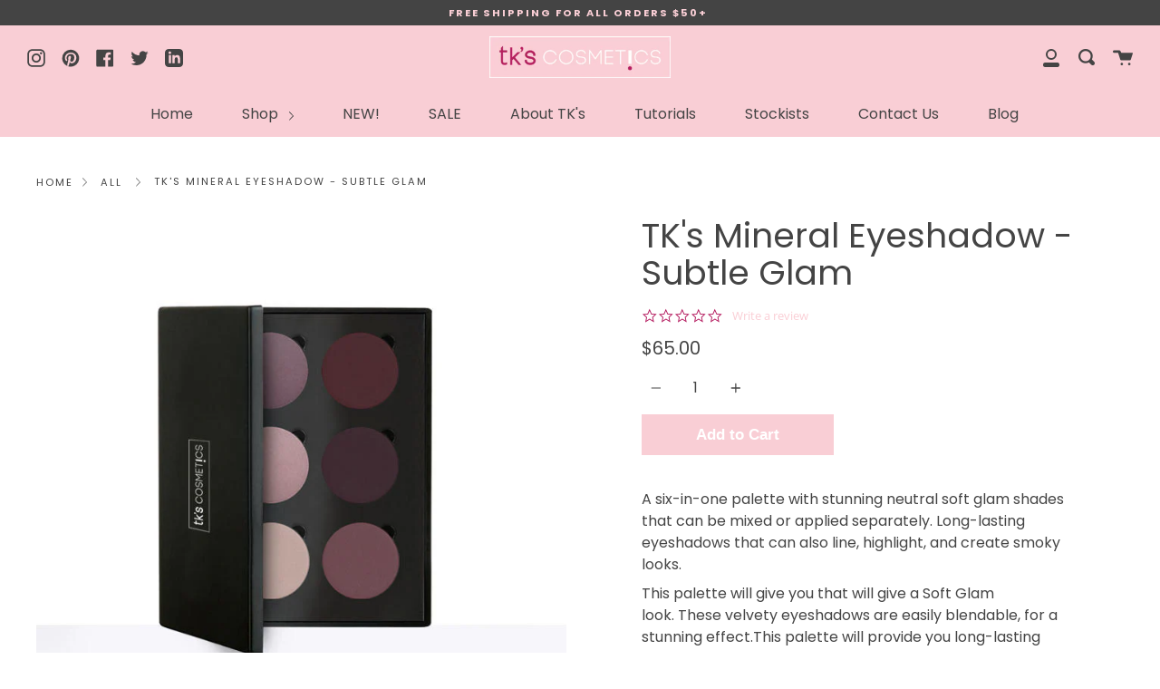

--- FILE ---
content_type: text/html
request_url: https://placement-api.afterpay.com/?mpid=tks-lashes-2.myshopify.com&placementid=null&pageType=product&zoid=9.0.85
body_size: 662
content:

  <!DOCTYPE html>
  <html>
  <head>
      <link rel='icon' href='data:,' />
      <meta http-equiv="Content-Security-Policy"
          content="base-uri 'self'; default-src 'self'; font-src 'self'; style-src 'self'; script-src 'self' https://cdn.jsdelivr.net/npm/zoid@9.0.85/dist/zoid.min.js; img-src 'self'; connect-src 'self'; frame-src 'self'">
      <title></title>
      <link rel="preload" href="/index.js" as="script" />
      <link rel="preload" href="https://cdn.jsdelivr.net/npm/zoid@9.0.85/dist/zoid.min.js" integrity="sha384-67MznxkYtbE8teNrhdkvnzQBmeiErnMskO7eD8QwolLpdUliTdivKWx0ANHgw+w8" as="script" crossorigin="anonymous" />
      <div id="__AP_DATA__" hidden>
        {"errors":{"mcr":null},"mcrResponse":{"data":{"errors":[],"config":{"mpId":"tks-lashes-2.myshopify.com","createdAt":"2023-09-28T22:21:43.463975117Z","updatedAt":"2024-07-26T01:03:36.464671766Z","config":{"consumerLending":{"metadata":{"shouldForceCache":false,"isProductEnabled":false,"expiresAt":1721956716464,"ttl":900,"updatedAt":"2024-07-26T01:03:36.464437323Z","version":0},"details":{}},"interestFreePayment":{"metadata":{"shouldForceCache":false,"isProductEnabled":false,"expiresAt":1721956716464,"ttl":900,"updatedAt":"2024-07-26T01:03:36.464437323Z","version":0},"details":{}},"merchantAttributes":{"metadata":{"shouldForceCache":false,"isProductEnabled":true,"expiresAt":1721956716464,"ttl":900,"updatedAt":"2024-07-26T01:03:36.464437323Z","version":0},"details":{"analyticsEnabled":true,"tradingCountry":"AU","storeURI":"http://www.tkslashes.com","tradingName":"Tk's Lashes","vpuf":true}},"onsitePlacements":{"metadata":{"version":0},"details":{"onsitePlacements":{}}},"cashAppPay":{"metadata":{"shouldForceCache":false,"isProductEnabled":false,"expiresAt":1721956716464,"ttl":900,"updatedAt":"2024-07-26T01:03:36.464437323Z","version":0},"details":{"enabledForOrders":false,"integrationCompleted":false}},"promotionalData":{"metadata":{"version":0},"details":{"consumerLendingPromotions":[]}}}}},"errors":null,"status":200},"brand":"afterpay","meta":{"version":"0.35.4"}}
      </div>
  </head>
  <body></body>
  <script src="/index.js" type="application/javascript"></script>
  </html>
  